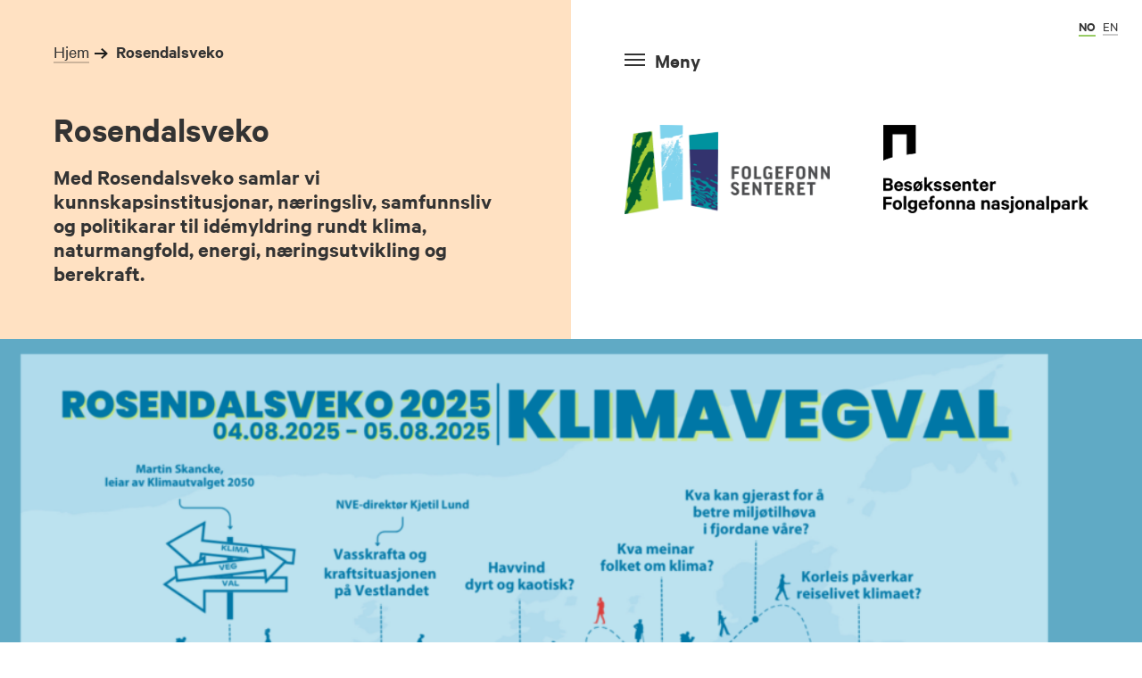

--- FILE ---
content_type: text/html; charset=UTF-8
request_url: https://folgefonnsenteret.no/rosendalsveko/
body_size: 9375
content:
<!DOCTYPE html>
<html lang="nb-NO" class="nb">
<head>
<meta charset="UTF-8">
<meta name="viewport" content="width=device-width, initial-scale=1">
<link rel="shortcut icon" href="https://folgefonnsenteret.no/wp-content/themes/nasjonalparker/img/favicon.ico">
<link rel="apple-touch-icon-precomposed" href="https://folgefonnsenteret.no/wp-content/themes/nasjonalparker/img/apple-touch-icon-precomposed.png">

<meta name='robots' content='index, follow, max-image-preview:large, max-snippet:-1, max-video-preview:-1' />
	<style>img:is([sizes="auto" i], [sizes^="auto," i]) { contain-intrinsic-size: 3000px 1500px }</style>
	
	<!-- This site is optimized with the Yoast SEO plugin v20.12 - https://yoast.com/wordpress/plugins/seo/ -->
	<title>Rosendalsveko &ndash; Folgefonnsenteret</title>
	<link rel="canonical" href="https://folgefonnsenteret.no/rosendalsveko/" />
	<meta property="og:locale" content="nb_NO" />
	<meta property="og:type" content="article" />
	<meta property="og:title" content="Rosendalsveko &ndash; Folgefonnsenteret" />
	<meta property="og:url" content="https://folgefonnsenteret.no/rosendalsveko/" />
	<meta property="og:site_name" content="Folgefonnsenteret" />
	<meta property="article:modified_time" content="2025-08-05T07:03:17+00:00" />
	<meta name="twitter:card" content="summary_large_image" />
	<script type="application/ld+json" class="yoast-schema-graph">{"@context":"https://schema.org","@graph":[{"@type":"WebPage","@id":"https://folgefonnsenteret.no/rosendalsveko/","url":"https://folgefonnsenteret.no/rosendalsveko/","name":"Rosendalsveko &ndash; Folgefonnsenteret","isPartOf":{"@id":"https://folgefonnsenteret.no/#website"},"datePublished":"2023-06-19T06:52:43+00:00","dateModified":"2025-08-05T07:03:17+00:00","breadcrumb":{"@id":"https://folgefonnsenteret.no/rosendalsveko/#breadcrumb"},"inLanguage":"nb-NO","potentialAction":[{"@type":"ReadAction","target":["https://folgefonnsenteret.no/rosendalsveko/"]}]},{"@type":"BreadcrumbList","@id":"https://folgefonnsenteret.no/rosendalsveko/#breadcrumb","itemListElement":[{"@type":"ListItem","position":1,"name":"Hjem","item":"https://folgefonnsenteret.no/"},{"@type":"ListItem","position":2,"name":"Rosendalsveko"}]},{"@type":"WebSite","@id":"https://folgefonnsenteret.no/#website","url":"https://folgefonnsenteret.no/","name":"Folgefonnsenteret","description":"","potentialAction":[{"@type":"SearchAction","target":{"@type":"EntryPoint","urlTemplate":"https://folgefonnsenteret.no/?s={search_term_string}"},"query-input":"required name=search_term_string"}],"inLanguage":"nb-NO"}]}</script>
	<!-- / Yoast SEO plugin. -->


<link rel="alternate" type="application/rss+xml" title="Folgefonnsenteret &raquo; strøm" href="https://folgefonnsenteret.no/feed/" />
<link rel="alternate" type="application/rss+xml" title="Folgefonnsenteret &raquo; kommentarstrøm" href="https://folgefonnsenteret.no/comments/feed/" />
<link rel='stylesheet' id='nasjonalparker-style-css' href='https://folgefonnsenteret.no/wp-content/themes/nasjonalparker/style.css?ver=6.8.3' type='text/css' media='all' />
<link rel='shortlink' href='https://folgefonnsenteret.no/?p=3360' />
</head>

<body class="wp-singular page-template-default page page-id-3360 wp-theme-nasjonalparker index">

<div id="fb-root"></div>
<script>(function(d, s, id) {
	var js, fjs = d.getElementsByTagName(s)[0];
	if (d.getElementById(id)) return;
	js = d.createElement(s); js.id = id;
	js.src = "//connect.facebook.net/nb_NO/sdk.js#xfbml=1&version=v2.6&appId=1201342866584841";
	fjs.parentNode.insertBefore(js, fjs);
}(document, 'script', 'facebook-jssdk'));</script>
<!--[if lte IE 8]>
	<div class="browsehappy pad">
		<p>Hei! Det ser ut til at du bruker en utdatert nettleser. Opplevelsen av denne nettsiden blir derfor ikke som tiltenkt. Vi anbefaler at du oppdaterer til en nyere versjon, eller laster ned f.eks. <a href="https://www.mozilla.org/nb-NO/firefox/new/">Firefox</a> eller <a href="https://www.google.com/chrome/">Google Chrome</a></p>
	</div>
<![endif]-->

<div class="site" id="site">
<!-- header-page.php -->
	<header class="header-page flex" role="banner">
		<div class="sidebar" id="menu">
	<header class="id-nav pad" role="banner">
					<div class="menu-sub">
				<div class="menu-btn-wrap">
	<div class="menu-btn menu-open">
		<div class="menu-btn-icon">
			<div class="line"></div>
			<div class="line"></div>
			<div class="line"></div>
		</div>
		<div class="menu-btn-text">Meny</div>
	</div>
</div>			</div>
				<div class="id-main">
			<h1 class="title-main">Folgefonna Nasjonalpark</h1>
			
			<a href="https://folgefonnsenteret.no" rel="home" class="logo-primary">
									<img src="https://folgefonnsenteret.no/wp-content/uploads/folgefonnsenteret-logo.png" class="logo-main" alt="Logo Folgefonnsenteret" style="width " />
												</a>
							<a href="https://folgefonnsenteret.no" rel="home" class="logo-secondary">
					<img src="https://folgefonnsenteret.no/wp-content/uploads/nn-besokssenter-nasjonalpark.png" class="logo-main" alt="Logo Folgefonnsenteret" />
				</a>
					</div>
		<div class="language lang-logo-2">
			<ul>
					<li class="lang-item lang-item-5 lang-item-nb current-lang lang-item-first"><a lang="nb-NO" hreflang="nb-NO" href="https://folgefonnsenteret.no/rosendalsveko/" aria-current="true">nb</a></li>
	<li class="lang-item lang-item-11 lang-item-en no-translation"><a lang="en-GB" hreflang="en-GB" href="https://folgefonnsenteret.no/en/">en</a></li>
	
			</ul>
		</div>
		<div class="menu-mobile-wrap">
			<div class="menu-btn-wrap">
	<div class="menu-btn menu-open">
		<div class="menu-btn-icon">
			<div class="line"></div>
			<div class="line"></div>
			<div class="line"></div>
		</div>
		<div class="menu-btn-text">Meny</div>
	</div>
</div>		</div>
		<div class="weather-container pad">
					</div>
	</header>
</div>		<div class="menu-overlay">
	<div class="menu-inner">
		<div class="menu-btn-wrap menu-close-btn">
			<div class="menu-btn menu-open">
				<div class="menu-btn-icon">
					<div class="line"></div>
					<div class="line"></div>
					<div class="line"></div>
				</div>
				<div class="menu-btn-text">Meny</div>
			</div>
		</div>
		<div class="menu-col">
			<div class="pad">
				<div class="search-element">
					<form role="search" method="get" class="search-form" action="https://folgefonnsenteret.no/">
    <label>
        <input type="search" class="search-field"
            placeholder="Søk"
            value="" name="s"
            title="Søk etter:" />
    </label>
    <button><input type="submit" class="search-submit"
        value="Søk" /></button>
</form>

				</div>
			</div>
			
			<div class="menu-contact pad">
								    	<div class="menu-contact-inner">
				    		<h3>Kontakt oss</h3>
<p>Folgefonnsenteret<br />
Skålafjæro 17<br />
5470 Rosendal</p>
<p>Tlf.: +47 53 48 42 80<br />
Epost: <a href="mailto:post@folgefonnsenteret.no">post@folgefonnsenteret.no</a></p>
<p>Organisasjonsnummer: 917 485 798</p>
<p>Postadresse:<br />
Postboks 119<br />
5486 Rosendal</p>
<figure><img fetchpriority="high" decoding="async" class="lazyload alignnone wp-image-3522 size-full" src="https://folgefonnsenteret.no/wp-content/uploads/heimesida-footer-2-e1706516525151.png" alt="" width="709" height="216" /></figure>
				    	</div>
							
							</div>
		</div>
		<nav class="menu-main pad">
			<div class="menu-main-inner">
				<div class="menu-primary-container"><ul id="menu-primary" class="menu"><li id="menu-item-2072" class="menu-item menu-item-type-post_type menu-item-object-page menu-item-2072"><a href="https://folgefonnsenteret.no/interaktiv-utstilling/">Besøk oss</a></li>
<li id="menu-item-3527" class="menu-item menu-item-type-post_type menu-item-object-page menu-item-3527"><a href="https://folgefonnsenteret.no/undervising/">Undervisningstilbod</a></li>
<li id="menu-item-2071" class="menu-item menu-item-type-post_type menu-item-object-page menu-item-2071"><a href="https://folgefonnsenteret.no/en/besoke-folgefonnsenteret/">Opningstider og reiseinformasjon</a></li>
<li id="menu-item-3362" class="menu-item menu-item-type-post_type menu-item-object-page current-menu-item page_item page-item-3360 current_page_item menu-item-3362"><a href="https://folgefonnsenteret.no/rosendalsveko/" aria-current="page">Rosendalsveko</a></li>
<li id="menu-item-2027" class="menu-item menu-item-type-post_type menu-item-object-page menu-item-2027"><a href="https://folgefonnsenteret.no/om-folgefonnsenteret/">Om Folgefonnsenteret</a></li>
<li id="menu-item-3288" class="menu-item menu-item-type-post_type menu-item-object-page menu-item-3288"><a href="https://folgefonnsenteret.no/aktivitetar-pa-folgefonnsenteret-og-besokssenter-folgefonna-nasjonalpark/">Aktivitetar</a></li>
<li id="menu-item-2330" class="menu-item menu-item-type-custom menu-item-object-custom menu-item-2330"><a href="http://folgefonna.info">Folgefonna nasjonalpark</a></li>
</ul></div>				<div class="menu-secondary-container"><ul id="menu-secondary" class="menu"><li id="menu-item-195" class="menu-item menu-item-type-custom menu-item-object-custom menu-item-195"><a href="#kontakt">Kontakt</a></li>
</ul></div>			</div>
		</nav>
	</div>
</div>		<section class="intro-module pad col-67">
			<nav class="breadcrumbs">
				<p id="breadcrumbs"><span><span><a href="https://folgefonnsenteret.no/">Hjem</a></span> <span class="breadcrumb-next-icon">»</span> <span class="breadcrumb_last" aria-current="page">Rosendalsveko</span></span></p>			</nav>
			<h2 class="intro-title">Rosendalsveko</h2>
			<div class="intro-ingress"><p>Med Rosendalsveko samlar vi kunnskapsinstitusjonar, næringsliv, samfunnsliv og politikarar til idémyldring rundt klima, naturmangfold, energi, næringsutvikling og berekraft.</p>
</div>
					</section>	
	</header>
	<a href="#site" id="page-img" class="page-img grid">
					<div class="page-img-inner" title="" style="background: url(https://folgefonnsenteret.no/wp-content/uploads/rv-1500x375.png) center / cover no-repeat"></div>

		
			</a>
		
	<div class="grid">
	<div class="text-module section-main flex module fjell-light bg-color">
	<div class="text-block pad">
		<h3><a href="https://www.youtube.com/@stiftingafolgefonnsenteret1544/streams">Følg live-strøm her</a></h3>
<h3><u>Måndag 4. august</u></h3>
<p><strong>8:30: Registrering/kaffi </strong></p>
<p><strong>9:00: </strong>Velkomst ved styreleiar<strong> Thea Vaage </strong>og ordførar <strong>Vegard Bjørnevik </strong></p>
<p><strong>9:15:</strong> Opningsi<span data-contrast="auto">nnlegg ved energiminister <strong>Terje Aasland.</strong></span></p>
<p><strong>9:45:  Klimavegval<br />
</strong>Introduksjon ved <strong>Margareth Hagen</strong> (rektor UiB).<br />
<span data-contrast="auto"><br />
Dersom vi skal nå klimamåla våre med å redusere klimagassutsleppa med 55% innan 2030 og 90-95% innan 2050, står vi overfor krevjande val. Dette gjeld både nivået på framtidig olje- og gassproduksjon, kor raskt vi greier å erstatte fossil energi med ny fornybar kraft som vasskraft, utbygging av vindkraft på land og til havs, og andre kjelder som hydrogen og biodrivstoff. Kva må til i dei ulike sektorane for å nå måla, og kva skjer når ambisjonane møter realitetane, til dømes i jordbrukssektoren og når det gjeld krav til elektrifisering av hurtigbåtar? Kor stor del av reduksjonane skal vi ta heime i forhold til kjøp av kvotar, og kor realistiske er klimamåla våre?<br />
</span><span data-ccp-props="{&quot;134233117&quot;:false,&quot;134233118&quot;:false,&quot;201341983&quot;:0,&quot;335551550&quot;:1,&quot;335551620&quot;:1,&quot;335559738&quot;:0,&quot;335559739&quot;:0,&quot;335559740&quot;:240}"><br />
</span><span data-contrast="auto"><strong>Martin Skancke</strong>, leiar av Klimautvalget 2050, som hausten 2023 la fram utvalet sin rapport &laquo;Omstilling til lavutslipp &#8211; veivalg for klimapolitikken mot 2050&raquo;, vil innleia til debatt mellom sentrale stortingspolitikarar om kva som må til for å nå klimamåla og kva val vi står overfor.</span><span data-ccp-props="{&quot;201341983&quot;:0,&quot;335551550&quot;:6,&quot;335551620&quot;:6,&quot;335559739&quot;:0,&quot;335559740&quot;:259}"> </span></p>
<p>Påfølgande paneldebatt og duellar med <span data-contrast="auto"><strong>Linda Merkesdal</strong> (Ap), </span><span data-contrast="auto"><strong>Sofie Marhaug</strong> (R) , </span><span data-contrast="auto"><strong>Liv Kari Eskeland</strong> (H)</span><span data-contrast="auto">, <strong>Terje Halleland</strong> (FrP), <span class="NormalTextRun SCXW196603797 BCX4"><strong>Frøya Skjold </strong></span><strong><span class="NormalTextRun SpellingErrorV2Themed SCXW196603797 BCX4">Sjursæther</span></strong><span class="NormalTextRun SCXW196603797 BCX4"> (MDG), <strong>Ove  </strong><span class="NormalTextRun SpellingErrorV2Themed SCXW196603797 BCX4"><strong>Trellevik</strong></span> (H) </span>og <strong>Sveinung Rotevatn</strong> (V)<br />
</span>Moderator: <strong>Magnus Takvam</strong></p>
<p><b><span data-contrast="auto">11:15: Kaffipause med matbit</span></b><span data-ccp-props="{&quot;134233117&quot;:false,&quot;134233118&quot;:false,&quot;201341983&quot;:0,&quot;335551550&quot;:1,&quot;335551620&quot;:1,&quot;335559738&quot;:0,&quot;335559739&quot;:0,&quot;335559740&quot;:240}"> </span></p>
<p><b><span data-contrast="auto">11:45: </span></b><strong>Vasskrafta og kraftsituasjonen på Vestlandet</strong><span data-ccp-props="{&quot;134233117&quot;:false,&quot;134233118&quot;:false,&quot;201341983&quot;:0,&quot;335551550&quot;:1,&quot;335551620&quot;:1,&quot;335559738&quot;:0,&quot;335559739&quot;:0,&quot;335559740&quot;:240}"><br />
</span><span data-contrast="auto">Vasskraft er vår viktigaste kjelde til fornybar kraft, og Vestlandet og vår region står for ein stor del av kraftproduksjonen. Dersom vi skal dekke det aukande energibehovet i framtida, vil vasskrafta framleis vere den viktigaste energikjelda på Vestlandet. Men det reiser ei rekke dilemma som vern og naturinngrep, nye framføringslinjer (gjennom Rosendal) og rammevilkår og insentiv for kraftselskapa og kommunane for nye utbyggingar og oppgraderingar. Dessutan kan klimaendringane òg ha stor betydning for vidare utbygging av vasskrafta.</span><span data-ccp-props="{&quot;134233117&quot;:false,&quot;134233118&quot;:false,&quot;201341983&quot;:0,&quot;335551550&quot;:1,&quot;335551620&quot;:1,&quot;335559738&quot;:0,&quot;335559739&quot;:0,&quot;335559740&quot;:240}"> </span></p>
<p><span data-contrast="auto">NVE-direktør <strong>Kjetil Lund</strong> vil innleie om kraftsituasjonen i Noreg med eit særleg fokus på Vestlandet og betydninga av vasskraft for å møte energibehovet.</span></p>
<ul>
<li><span data-contrast="auto">Professor <strong>Jostein Bakke</strong> om klimaendringar og konsekvensar </span></li>
<li><span data-contrast="auto"><strong>Statkraft </strong>ved<strong> Pål Otto Eide </strong>om kraftselskapa sine perspektiv</span></li>
<li><span data-contrast="auto"> <strong>SKL</strong> ved <strong>John Martin Mjånes </strong>vil presentere kraftselskapa sine perspektiv, blant anna med utgangspunkt i sine store planlagde utbyggingar i regionen.</span></li>
</ul>
<p><span data-ccp-props="{&quot;134233117&quot;:false,&quot;134233118&quot;:false,&quot;201341983&quot;:0,&quot;335551550&quot;:1,&quot;335551620&quot;:1,&quot;335559738&quot;:0,&quot;335559739&quot;:0,&quot;335559740&quot;:240}"><span class="NormalTextRun SCXW196603797 BCX4">Paneldebatt og påfølgende duellar om konfliktar, dilemma og moglegheiter i utnyttinga av vasskrafta med energiminister <strong>Terje Aasland</strong> (Ap), <strong>Terje Søvikne</strong>s (FrP), <b>Marthe Hammer</b></span><span class="NormalTextRun SCXW196603797 BCX4"> (SV), <strong>Ove  </strong></span><span class="NormalTextRun SpellingErrorV2Themed SCXW196603797 BCX4"><strong>Trellevik</strong></span><span class="NormalTextRun SCXW196603797 BCX4"> (H), <strong>Sofie Marhaug</strong> (R), <strong>Roald Aga Haug</strong> (Ap), <span class="TextRun SCXW260036271 BCX4" lang="NN-NO" xml:lang="NN-NO" data-contrast="none"><span class="NormalTextRun SCXW260036271 BCX4"><b>Marthe Hammer </b></span><span class="NormalTextRun SCXW260036271 BCX4">(SV), <strong>Vegard Bjørnevik</strong> (H) </span></span>og <strong>Frøya Skjold </strong></span><strong><span class="NormalTextRun SpellingErrorV2Themed SCXW196603797 BCX4">Sjursæther</span></strong><span class="NormalTextRun SCXW196603797 BCX4"> (MDG).<br />
</span></span>Moderator: <strong>Magnus Takvam</strong></p>
<p><strong>13:30: Lunsj </strong></p>
<p><strong>14:30: </strong><strong>Havvind – dyrt og kaotisk?<br />
</strong>Havvind har vore eit tema i Norge i meir enn 15 år. Trass dette har Norge under 100 MW installert havvindkapasitet. All norsk havvind så langt er flytande havvind, der Norge er pioner. Norge har verdas første fullskala flytande havvindturbin (Hywind demo) frå 2009 og verdas største flytande havvindpark (Hywind Tampen). Norges første botnfastprosjekt Sørlige Nordsjø II vart tildelt i 2024.</p>
<p>Innleiing ved <strong>Nils Gunnar Kvamstø</strong> (direktør HI)</p>
<p><strong>Kva er vegen vidare for norsk havvind?</strong></p>
<ul>
<li>Straumproduksjon frå havvindparkar utanfor Vestlendet ved <strong>Etienne Cheynet</strong> (UiB)</li>
<li>Regulatoriske perspektiv på havvind &#8211; kva kan gjerast for å sikre effektive prosessar? Ved <strong>Eirik Finserås</strong> (Wikborg Rein)</li>
</ul>
<p>Panelsamtale med mellom andre <strong>Per Lund</strong> (<span class="NormalTextRun SCXW48924350 BCX4">Odfjell </span><span class="NormalTextRun SpellingErrorV2Themed SCXW48924350 BCX4">Oceanwind</span><span class="NormalTextRun SCXW48924350 BCX4">/</span><span class="NormalTextRun SpellingErrorV2Themed SCXW48924350 BCX4">GoliatVind), <strong>Tine Louise Trøen</strong> (Eviny) og <strong>Erik Erdal</strong> (Aker Solutions) <span class="TextRun SCXW260036271 BCX4" lang="NN-NO" xml:lang="NN-NO" data-contrast="none"><span class="NormalTextRun SCXW260036271 BCX4">moderert av <strong>Kristin Guldbrandsen Frøysa.</strong></span></span><span class="EOP SCXW260036271 BCX4" data-ccp-props="{&quot;134233117&quot;:false,&quot;134233118&quot;:false,&quot;201341983&quot;:0,&quot;335551550&quot;:6,&quot;335551620&quot;:6,&quot;335559738&quot;:0,&quot;335559739&quot;:0,&quot;335559740&quot;:259}"> </span></span></p>
<p><span class="TextRun SCXW260036271 BCX4" lang="NN-NO" xml:lang="NN-NO" data-contrast="none"><span class="NormalTextRun SCXW260036271 BCX4">Paneldebatt med <b>Marthe Hammer </b></span><span class="NormalTextRun SCXW260036271 BCX4">(SV), <strong>Terje Søviknes</strong> (Frp), <strong>Liv Kari Eskeland</strong> (H) og <strong>Linda Merkesdal</strong> (Ap) moderert av <strong>Kristin Guldbrandsen Frøysa.</strong></span></span><span class="EOP SCXW260036271 BCX4" data-ccp-props="{&quot;134233117&quot;:false,&quot;134233118&quot;:false,&quot;201341983&quot;:0,&quot;335551550&quot;:6,&quot;335551620&quot;:6,&quot;335559738&quot;:0,&quot;335559739&quot;:0,&quot;335559740&quot;:259}"> </span></p>
<p><strong>16:30 &#8211; 18:30: Watermoon/Salmon Eye<br />
18:00 &#8211; 19:00: Vernissage i ny utstilling på Folgefonnsenteret</strong></p>
<p><strong>19:30: Middag i Ridderstuen på Baroniet Rosendal</strong></p>
<p><span class="NormalTextRun SCXW134013115 BCX4" data-ccp-charstyle="normaltextrun"> <strong><a href="https://folgefonnsenteret.ticketco.events/no/nb/e/rosendalsveko_2025">KJØP BILLETT</a></strong></span></p>
	</div>
		<div class="text-block pad">
		<h3><a href="https://www.youtube.com/@stiftingafolgefonnsenteret1544/streams">Følg live-strøm her</a></h3>
<h3><strong><u>Tysdag 5. august</u></strong></h3>
<p><strong>08:00: Registrering/kaffi<br />
08:30: Nytt frå forskarane<br />
</strong></p>
<ul>
<li>Kva meinar folket om klima? <strong>Elisabeth Ivarsflaten</strong> (Norsk medborgerpanel)<strong><br />
</strong></li>
<li data-leveltext="" data-font="Symbol" data-listid="9" data-list-defn-props="{&quot;335552541&quot;:1,&quot;335559685&quot;:720,&quot;335559991&quot;:360,&quot;469769226&quot;:&quot;Symbol&quot;,&quot;469769242&quot;:[8226],&quot;469777803&quot;:&quot;left&quot;,&quot;469777804&quot;:&quot;&quot;,&quot;469777815&quot;:&quot;multilevel&quot;}" aria-setsize="-1" data-aria-posinset="1" data-aria-level="1"><span data-contrast="auto"><span data-ccp-charstyle="normaltextrun" data-ccp-charstyle-defn="{&quot;ObjectId&quot;:&quot;965aa5cd-b803-45b3-8e80-65b50a1eda45|197&quot;,&quot;ClassId&quot;:1073872969,&quot;Properties&quot;:[201342446,&quot;1&quot;,201342447,&quot;5&quot;,201342448,&quot;1&quot;,201342449,&quot;1&quot;,469777841,&quot;Aptos&quot;,469777842,&quot;Arial&quot;,469777843,&quot;Aptos&quot;,469777844,&quot;Aptos&quot;,201341986,&quot;1&quot;,469769226,&quot;Aptos,Arial&quot;,268442635,&quot;24&quot;,469775450,&quot;normaltextrun&quot;,201340122,&quot;1&quot;,134233614,&quot;true&quot;,469778129,&quot;normaltextrun&quot;,335572020,&quot;1&quot;,469778324,&quot;Default Paragraph Font&quot;]}">Nytt frå fjorden: <strong>Bjørg Risebrobakken</strong></span></span><span data-contrast="auto"><span data-ccp-parastyle="paragraph" data-ccp-parastyle-defn="{&quot;ObjectId&quot;:&quot;965aa5cd-b803-45b3-8e80-65b50a1eda45|196&quot;,&quot;ClassId&quot;:1073872969,&quot;Properties&quot;:[201342447,&quot;1&quot;,469777842,&quot;Times New Roman&quot;,201341986,&quot;1&quot;,268442635,&quot;24&quot;,134233111,&quot;false&quot;,335551547,&quot;1033&quot;,335559740,&quot;259&quot;,201341983,&quot;0&quot;,335559739,&quot;160&quot;,335551550,&quot;1&quot;,335551620,&quot;1&quot;,201342446,&quot;1&quot;,201342448,&quot;1&quot;,201342449,&quot;1&quot;,469777841,&quot;Aptos&quot;,469777843,&quot;Times New Roman&quot;,469777844,&quot;Aptos&quot;,469769226,&quot;Aptos,Arial&quot;,469775450,&quot;paragraph&quot;,201340122,&quot;2&quot;,134233614,&quot;true&quot;,469778129,&quot;paragraph&quot;,335572020,&quot;1&quot;,335559705,&quot;2057&quot;,134233118,&quot;true&quot;,134233117,&quot;true&quot;,469778324,&quot;Normal&quot;]}"> (Norce)</span></span></li>
<li data-leveltext="" data-font="Symbol" data-listid="9" data-list-defn-props="{&quot;335552541&quot;:1,&quot;335559685&quot;:720,&quot;335559991&quot;:360,&quot;469769226&quot;:&quot;Symbol&quot;,&quot;469769242&quot;:[8226],&quot;469777803&quot;:&quot;left&quot;,&quot;469777804&quot;:&quot;&quot;,&quot;469777815&quot;:&quot;multilevel&quot;}" aria-setsize="-1" data-aria-posinset="2" data-aria-level="1"><span data-contrast="auto"><span data-ccp-charstyle="normaltextrun" data-ccp-charstyle-defn="{&quot;ObjectId&quot;:&quot;965aa5cd-b803-45b3-8e80-65b50a1eda45|197&quot;,&quot;ClassId&quot;:1073872969,&quot;Properties&quot;:[201342446,&quot;1&quot;,201342447,&quot;5&quot;,201342448,&quot;1&quot;,201342449,&quot;1&quot;,469777841,&quot;Aptos&quot;,469777842,&quot;Arial&quot;,469777843,&quot;Aptos&quot;,469777844,&quot;Aptos&quot;,201341986,&quot;1&quot;,469769226,&quot;Aptos,Arial&quot;,268442635,&quot;24&quot;,469775450,&quot;normaltextrun&quot;,201340122,&quot;1&quot;,134233614,&quot;true&quot;,469778129,&quot;normaltextrun&quot;,335572020,&quot;1&quot;,469778324,&quot;Default Paragraph Font&quot;]}">Bresmelting verda over samalinkna med Norge: <strong>Rebekka Frøystad</strong> (UiB)</span></span></li>
<li>Nedskalering av klimamodeller: <strong>Anne Britt Sandø</strong> (HI)</li>
<li>Kor mykje vatn kjem eigentleg? Framtidsvêr, vasskraft og manglande målingar frå elvar: <strong>Kamilla Wergeland</strong> (UiB)</li>
</ul>
<p>Påfølgande panelsamtale og spørsmål frå salen. Moderator: <strong>Jostein Bakke </strong>(UiB)</p>
<p><strong>09:45: Kva kan gjerast for å betre miljøtilhøva i fjordane våre?<br />
</strong><span class="TextRun SCXW46222577 BCX4" lang="NN-NO" xml:lang="NN-NO" data-contrast="none"><span class="NormalTextRun SCXW46222577 BCX4">Sesjonen vil </span><span class="NormalTextRun SpellingErrorV2Themed SCXW46222577 BCX4">utdypa</span><span class="NormalTextRun SCXW46222577 BCX4"> kva faktorar som verkar inn på fjordane våre som klimaendringar, vasskraft, landbasert industriaktivitet, landbruk, andre utslepp, havbruk og fiskeri. Vidare vil ein sjå på ulike tiltak for å betra miljøtilhøva og økosystemet i fjordane, der ein særleg vil sjå på natur-restaurering av mellom anna tareskog, oppsamling og utnytting av slam </span><span class="NormalTextRun SpellingErrorV2Themed SCXW46222577 BCX4">fra</span><span class="NormalTextRun SCXW46222577 BCX4"> havbruk, og dyrking av tare og </span><span class="NormalTextRun SpellingErrorV2Themed SCXW46222577 BCX4">blåskjell</span><span class="NormalTextRun SCXW46222577 BCX4"> som ein del av løysinga.</span></span></p>
<p><span class="EOP SCXW46222577 BCX4" data-ccp-props="{&quot;201341983&quot;:0,&quot;335551550&quot;:1,&quot;335551620&quot;:1,&quot;335559739&quot;:0,&quot;335559740&quot;:259}"><span class="TextRun SCXW144086506 BCX4" lang="NN-NO" xml:lang="NN-NO" data-contrast="none"><span class="NormalTextRun SCXW144086506 BCX4">Keynote: Påverkingsfaktorane i fjordane, Fokus Hardangerfjorden med skråblikk til Oslofjorden. <strong>Mari Myksvoll</strong> (HI) </span></span></span></p>
<p><span data-contrast="none">Løysingar for fjorden:</span><span data-ccp-props="{&quot;134233117&quot;:false,&quot;134233118&quot;:false,&quot;201341983&quot;:0,&quot;335551550&quot;:6,&quot;335551620&quot;:6,&quot;335559738&quot;:240,&quot;335559739&quot;:240,&quot;335559740&quot;:259}"> </span></p>
<ul>
<li><span data-contrast="none">Tareskog og tarerestaurering. <strong>Kjell Magnus Norderhaug</strong> (HI)</span></li>
<li><span data-contrast="none">Erfaringar med lukka havbruk. <strong>Roger Sørensen</strong> (Watermoon) </span><span data-ccp-props="{&quot;134233117&quot;:false,&quot;134233118&quot;:false,&quot;201341983&quot;:0,&quot;335551550&quot;:6,&quot;335551620&quot;:6,&quot;335559738&quot;:240,&quot;335559739&quot;:240,&quot;335559740&quot;:259}"> </span></li>
<li><span data-contrast="none">Verdikjeder frå slam frå havbruk. <strong>Ole Arthur Vaage</strong> (Ragn-sells AS)</span><span data-ccp-props="{&quot;134233117&quot;:false,&quot;134233118&quot;:false,&quot;201341983&quot;:0,&quot;335551550&quot;:6,&quot;335551620&quot;:6,&quot;335559738&quot;:240,&quot;335559739&quot;:240,&quot;335559740&quot;:259}"> </span></li>
<li><span data-contrast="none">Hydrografiens tyding for smittespreiing, lokalisering og teknologivalg i havbruk. <strong>Anne Sandvik</strong> (HI)</span></li>
</ul>
<p><span data-contrast="none">Påfølgande panelsamtale og spørsmål frå salen moderert av <strong>Geir Lasse Taranger</strong> (HI)</span><span data-contrast="none"> </span><span data-ccp-props="{&quot;134233117&quot;:false,&quot;134233118&quot;:false,&quot;201341983&quot;:0,&quot;335551550&quot;:6,&quot;335551620&quot;:6,&quot;335559738&quot;:240,&quot;335559739&quot;:240,&quot;335559740&quot;:259}"> </span></p>
<p><strong>11:15: Kaffipause med ein liten matbit</strong></p>
<p><strong>11:45:</strong><strong> Framtidsretta turisme<br />
</strong>Reiseliv, særleg i kyst- og fjordstrøk, er ei stor og raskt veksande næring globalt, i Noreg og i Hardanger. Fleire og fleire natur- og kulturattraksjonar blir knappheitsgode som ikkje alle kan besøkje gratis og når dei vil. Fleire destinasjonar kan kome til å lide av overturisme i framtida. Korleis bør reiseliv organiserast slik at denne næringa kjem lokalsamfunna til gode? Er turismeavgifter og ressursrente vegen å gå, og i tilfelle, korleis? Korleis kan byar og bygder samarbeide til felles beste? Kan Hardanger, Vestland og Bergen vise veg?</p>
<ul>
<li><strong>Per-Arne Tuftin</strong> (Norsk reiseliv)</li>
<li><strong>Margit Lund-Mikkelson</strong> (Visit Hardanger) Regional reiselivsstrategi</li>
</ul>
<p>Panelsamtale: Korleis utvikle bærekraftige destinasjonar som er attraktive for både turistar og lokalmiljø? <span class="TextRun SCXW95973850 BCX4" lang="NN-NO" xml:lang="NN-NO" data-contrast="none"><span class="NormalTextRun SCXW95973850 BCX4"><strong>Margit Lund-Mikkelson </strong>(Visit Hardanger), <strong>Per-Arne </strong></span><strong><span class="NormalTextRun SpellingErrorV2Themed SCXW95973850 BCX4">Tuftin</span></strong><span class="NormalTextRun SCXW95973850 BCX4"> (Norsk Reiseliv), </span></span><span class="TextRun SCXW95973850 BCX4" lang="NN-NO" xml:lang="NN-NO" data-contrast="none"><span class="NormalTextRun SCXW95973850 BCX4"> <strong>Silje Glesnes</strong> (</span><span class="NormalTextRun SCXW95973850 BCX4">Bergen Havn), <strong>Lars Rødne </strong>(Rødne)</span></span></p>
<p>Paneldebatt: Har vi verkemidlane som gjer bærekraftig turisme attraktivt for kommunar og lokale aktørar?<br />
med<strong> Jon Askeland</strong> (Fylkesordførar), <strong>Timo Knoch</strong> (ordførar Eidfjord kommune), <strong>Vegard Bjørnevik</strong> (ordførar Kvinnherad kommune) og <strong>Emilie Enger Mehl</strong> (Sp)<br />
Moderator: <strong>Peter Haugan</strong> (HI)</p>
<p><strong>13:15: Lunsj på kaien</strong></p>
<p><strong>14:25: Avreise snøggbåt til Bergen</strong></p>
<p>Med moglegheit for forandringar. <strong><br />
</strong><br />
<strong><a href="https://folgefonnsenteret.ticketco.events/no/nb/e/rosendalsveko_2025">KJØP BILLETT</a></strong></p>
<p>Overnatting:<br />
<a href="https://rosendal-fjordhotel.no">Rosendal fjordhotell</a> (bruk referanse Rosendalsveko ved booking)<br />
<a href="https://www.rosendalturisthotell.no">Rosendal turisthotell</a></p>
<p>Programkomiteen: Kerim Hestnes Nisancioglu (UiB/Bjerknes), Jostein Bakke (UiB/Bjerknes), Charlotte G. Krafft (Energiomstilling Vest), Geir Lasse Taranger (HI),<br />
Ingvard Havnen og Una Kolle (Folgefonnsenteret)</p>
<p>Med støtte frå:</p>
<figure><img decoding="async" class="lazyload alignleft wp-image-3914 size-full" src="https://folgefonnsenteret.no/wp-content/uploads/hydro-logo-vertical-negative.png" alt="" width="842" height="596" /></figure>
<figure><img decoding="async" class="lazyload alignleft wp-image-3912 size-medium" src="https://folgefonnsenteret.no/wp-content/uploads/skldokument-119274-v1-skl-logo-2015-farge-jpg-1-1000x344.jpg" alt="" width="1000" height="344" srcset="https://folgefonnsenteret.no/wp-content/uploads/skldokument-119274-v1-skl-logo-2015-farge-jpg-1-1000x344.jpg 1000w, https://folgefonnsenteret.no/wp-content/uploads/skldokument-119274-v1-skl-logo-2015-farge-jpg-1.jpg 1422w" sizes="(max-width: 1000px) 100vw, 1000px" /></figure>
<p>&nbsp;</p>
	</div>
	</div>	</div>
	

	<footer class="footer-main grid flex" id="footer" role="contentinfo">
	
				<div class="footer-social pad">
					<h3>Følg oss på Facebook</h3>
					<div class="fb-page" data-href="https://www.facebook.com/folgefonnsenteret/?fref=ts" data-tabs="timeline, events" data-small-header="false" data-adapt-container-width="true" data-height="400" data-hide-cover="true" data-show-facepile="false"></div>
				</div>
				<div class="footer-info pad" id="kontakt">
					<h3>Kontakt oss</h3>
<p>Folgefonnsenteret<br />
Skålafjæro 17<br />
5470 Rosendal</p>
<p>Tlf.: +47 53 48 42 80<br />
Epost: <a href="mailto:post@folgefonnsenteret.no">post@folgefonnsenteret.no</a></p>
<p>Organisasjonsnummer: 917 485 798</p>
<p>Postadresse:<br />
Postboks 119<br />
5486 Rosendal</p>
<figure><img fetchpriority="high" decoding="async" class="lazyload alignnone wp-image-3522 size-full" src="https://folgefonnsenteret.no/wp-content/uploads/heimesida-footer-2-e1706516525151.png" alt="" width="709" height="216" /></figure>
					<div class="footer-info-bottom pad">
						<a href="#" class="footer-logo" alt="">
														<svg role="img" title="Logo Norges nasjonalparker">
																<use xlink:href="https://folgefonnsenteret.no/wp-content/themes/nasjonalparker/css/defs.svg#logo-nb"></use>
															</svg>
						</a>
						<div class="to-top">
							<svg role="img">
								<use xlink:href="https://folgefonnsenteret.no/wp-content/themes/nasjonalparker/css/defs.svg#arrow-up"></use>
							</svg>
							<p>Til toppen</p>
						</div>
					</div>
				</div>

	
	</footer>
</div><!-- #site -->


<script type="speculationrules">
{"prefetch":[{"source":"document","where":{"and":[{"href_matches":"\/*"},{"not":{"href_matches":["\/wp-*.php","\/wp-admin\/*","\/wp-content\/uploads\/*","\/wp-content\/*","\/wp-content\/plugins\/*","\/wp-content\/themes\/nasjonalparker\/*","\/*\\?(.+)"]}},{"not":{"selector_matches":"a[rel~=\"nofollow\"]"}},{"not":{"selector_matches":".no-prefetch, .no-prefetch a"}}]},"eagerness":"conservative"}]}
</script>
<script type="text/javascript" src="https://folgefonnsenteret.no/wp-content/themes/nasjonalparker/js/min/vendor-min.js?ver=20160623" id="nasjonalparker-vendor-js"></script>
<script type="text/javascript" src="https://folgefonnsenteret.no/wp-content/themes/nasjonalparker/js/min/site-min.js?ver=20160623" id="nasjonalparker-site-js"></script>
<script>
  (function(i,s,o,g,r,a,m){i['GoogleAnalyticsObject']=r;i[r]=i[r]||function(){
  (i[r].q=i[r].q||[]).push(arguments)},i[r].l=1*new Date();a=s.createElement(o),
  m=s.getElementsByTagName(o)[0];a.async=1;a.src=g;m.parentNode.insertBefore(a,m)
  })(window,document,'script','https://www.google-analytics.com/analytics.js','ga');

  ga('create', 'UA-105074977-2', 'auto');
  ga('send', 'pageview');

</script><script src="https://folgefonnsenteret.no/wp-content/themes/nasjonalparker/js/flexibility.js"></script>

</body>
</html>


--- FILE ---
content_type: application/javascript
request_url: https://folgefonnsenteret.no/wp-content/themes/nasjonalparker/js/min/site-min.js?ver=20160623
body_size: 1725
content:
$(function(){function e(){var e=$("body"),t=$(".menu-overlay"),a=$(".menu-btn");a.on("click",function(){a.toggleClass("is-active"),a.find(".menu-btn-icon").toggleClass("is-active"),e.toggleClass("no-scroll"),t.fadeToggle("500")})}svg4everybody(),$('a[href*="#"]:not([href="#"])').click(function(){if(location.pathname.replace(/^\//,"")==this.pathname.replace(/^\//,"")&&location.hostname==this.hostname){var e=$(this.hash);if(e=e.length?e:$("[name="+this.hash.slice(1)+"]"),e.length)return $("html, body").animate({scrollTop:e.offset().top},800),!1}}),e(),$(".to-top").on("click",function(){return $("html, body").animate({scrollTop:0},800),!1});var t=$(".expand"),a=t.find(".expand-btn"),n=t.find(".expand-extra");$(a).on("click",function(){return $(this).closest(t).find(n).fadeToggle(500),!1});var i=$(".tema-img-1, .tema-img-2, .tema-meta, footer, .table, .breadcrumbs");$(i).addClass("inview"),$(i).on("inview",function(e,t){t&&$(this).addClass("visible")});var o=$(".weather"),l=$(".weather-container"),r=$(".weather-load");$.ajaxSetup({beforeSend:function(e){e.overrideMimeType("text/html; charset=iso-8859-1")}}),r.load("wp-content/themes/nasjonalparker/weather/weather.php"),o.fadeIn("500");var s=$(".lang-item-nb a");$(s).text("no");for(var c=document.getElementsByTagName("iframe"),h=0;h<c.length;h++){var d=c[h],m=/www.youtube.com|player.vimeo.com/;if(d.src.search(m)>0){var f=d.height/d.width*100;d.style.position="absolute",d.style.top="0",d.style.left="0",d.width="100%",d.height="100%";var p=document.createElement("div");p.className="fluid-vids",p.style.width="100%",p.style.position="relative",p.style.paddingTop=f+"%";var v=d.parentNode;v.insertBefore(p,d),p.appendChild(d)}}$(".expand-extra").hide();var u=$(".row-hide"),g=$(".activity-btn");g.on("click",function(){$(this).fadeOut("500"),u.slideDown("500")})});